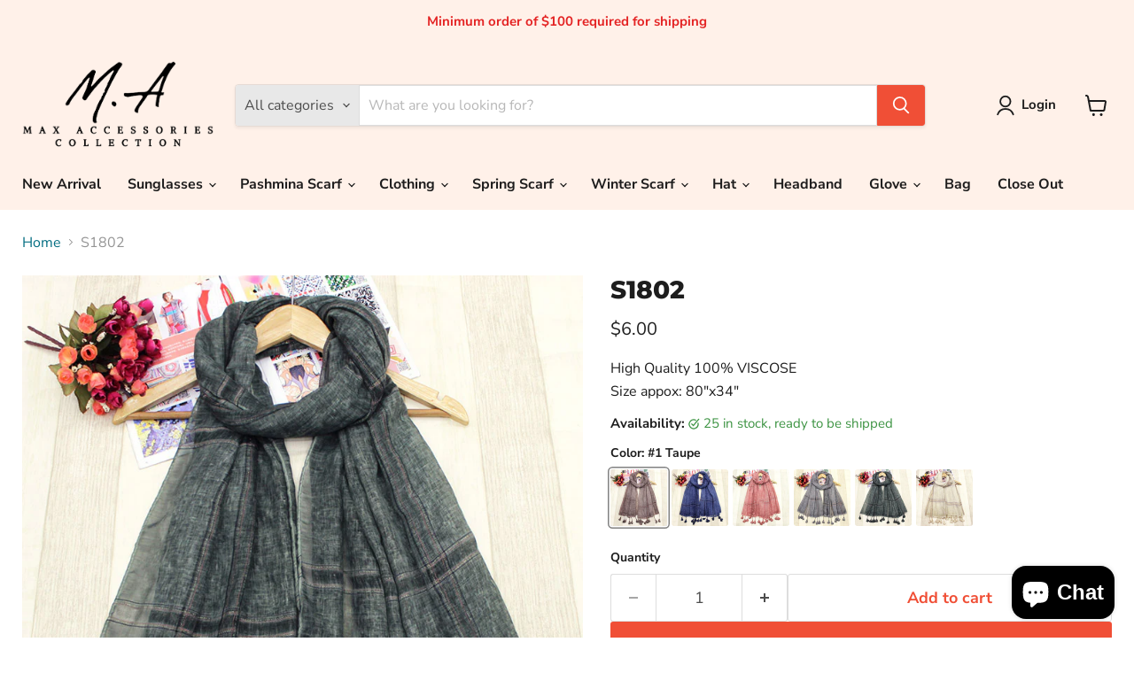

--- FILE ---
content_type: text/javascript; charset=utf-8
request_url: https://fashionworldny.com/en-ca/products/s1802.js
body_size: 998
content:
{"id":6116009148608,"title":"S1802","handle":"s1802","description":"\u003cspan data-mce-fragment=\"1\"\u003eHigh Quality 100% VISCOSE\u003c\/span\u003e\u003cbr data-mce-fragment=\"1\"\u003e\u003cspan data-mce-fragment=\"1\"\u003eSize appox: 80\"x34\"\u003c\/span\u003e","published_at":"2020-12-16T15:09:53-05:00","created_at":"2020-12-16T15:09:52-05:00","vendor":"Max Accessories Inc","type":"grid pattern see through long thin fashion scarves","tags":["Long Scarf"],"price":600,"price_min":600,"price_max":600,"available":true,"price_varies":false,"compare_at_price":null,"compare_at_price_min":0,"compare_at_price_max":0,"compare_at_price_varies":false,"variants":[{"id":37728433897664,"title":"#1 Taupe","option1":"#1 Taupe","option2":null,"option3":null,"sku":"S1802-01","requires_shipping":true,"taxable":false,"featured_image":{"id":23139093577920,"product_id":6116009148608,"position":2,"created_at":"2020-12-16T15:10:39-05:00","updated_at":"2020-12-16T15:10:39-05:00","alt":null,"width":750,"height":750,"src":"https:\/\/cdn.shopify.com\/s\/files\/1\/0513\/3389\/0240\/products\/S1802-1.jpg?v=1608149439","variant_ids":[37728433897664]},"available":true,"name":"S1802 - #1 Taupe","public_title":"#1 Taupe","options":["#1 Taupe"],"price":600,"weight":136,"compare_at_price":null,"inventory_management":"shopify","barcode":"621822309377","featured_media":{"alt":null,"id":15309745029312,"position":2,"preview_image":{"aspect_ratio":1.0,"height":750,"width":750,"src":"https:\/\/cdn.shopify.com\/s\/files\/1\/0513\/3389\/0240\/products\/S1802-1.jpg?v=1608149439"}},"requires_selling_plan":false,"selling_plan_allocations":[]},{"id":37728461947072,"title":"#2 Blue","option1":"#2 Blue","option2":null,"option3":null,"sku":"S1802-02","requires_shipping":true,"taxable":false,"featured_image":{"id":23139160096960,"product_id":6116009148608,"position":3,"created_at":"2020-12-16T15:18:37-05:00","updated_at":"2020-12-16T15:18:37-05:00","alt":null,"width":800,"height":800,"src":"https:\/\/cdn.shopify.com\/s\/files\/1\/0513\/3389\/0240\/products\/S1802-2.jpg?v=1608149917","variant_ids":[37728461947072]},"available":true,"name":"S1802 - #2 Blue","public_title":"#2 Blue","options":["#2 Blue"],"price":600,"weight":136,"compare_at_price":null,"inventory_management":"shopify","barcode":"236266311053","featured_media":{"alt":null,"id":15309811613888,"position":3,"preview_image":{"aspect_ratio":1.0,"height":800,"width":800,"src":"https:\/\/cdn.shopify.com\/s\/files\/1\/0513\/3389\/0240\/products\/S1802-2.jpg?v=1608149917"}},"requires_selling_plan":false,"selling_plan_allocations":[]},{"id":37728466337984,"title":"#3 Coral","option1":"#3 Coral","option2":null,"option3":null,"sku":"S1802-03","requires_shipping":true,"taxable":false,"featured_image":{"id":23139169501376,"product_id":6116009148608,"position":4,"created_at":"2020-12-16T15:19:16-05:00","updated_at":"2020-12-16T15:19:16-05:00","alt":null,"width":800,"height":800,"src":"https:\/\/cdn.shopify.com\/s\/files\/1\/0513\/3389\/0240\/products\/S1802-3.jpg?v=1608149956","variant_ids":[37728466337984]},"available":true,"name":"S1802 - #3 Coral","public_title":"#3 Coral","options":["#3 Coral"],"price":600,"weight":136,"compare_at_price":null,"inventory_management":"shopify","barcode":"784607843629","featured_media":{"alt":null,"id":15309820985536,"position":4,"preview_image":{"aspect_ratio":1.0,"height":800,"width":800,"src":"https:\/\/cdn.shopify.com\/s\/files\/1\/0513\/3389\/0240\/products\/S1802-3.jpg?v=1608149956"}},"requires_selling_plan":false,"selling_plan_allocations":[]},{"id":37728473710784,"title":"#4 Grey","option1":"#4 Grey","option2":null,"option3":null,"sku":"S1802-04","requires_shipping":true,"taxable":false,"featured_image":{"id":23139176972480,"product_id":6116009148608,"position":5,"created_at":"2020-12-16T15:19:55-05:00","updated_at":"2020-12-16T15:19:55-05:00","alt":null,"width":800,"height":800,"src":"https:\/\/cdn.shopify.com\/s\/files\/1\/0513\/3389\/0240\/products\/S1802-4.jpg?v=1608149995","variant_ids":[37728473710784]},"available":true,"name":"S1802 - #4 Grey","public_title":"#4 Grey","options":["#4 Grey"],"price":600,"weight":136,"compare_at_price":null,"inventory_management":"shopify","barcode":"674719130116","featured_media":{"alt":null,"id":15309828456640,"position":5,"preview_image":{"aspect_ratio":1.0,"height":800,"width":800,"src":"https:\/\/cdn.shopify.com\/s\/files\/1\/0513\/3389\/0240\/products\/S1802-4.jpg?v=1608149995"}},"requires_selling_plan":false,"selling_plan_allocations":[]},{"id":37728474464448,"title":"#5 Green","option1":"#5 Green","option2":null,"option3":null,"sku":"S1802-05","requires_shipping":true,"taxable":false,"featured_image":{"id":23139085156544,"product_id":6116009148608,"position":1,"created_at":"2020-12-16T15:09:54-05:00","updated_at":"2020-12-16T15:10:39-05:00","alt":null,"width":800,"height":800,"src":"https:\/\/cdn.shopify.com\/s\/files\/1\/0513\/3389\/0240\/products\/S1802-5.jpg?v=1608149439","variant_ids":[37728474464448]},"available":true,"name":"S1802 - #5 Green","public_title":"#5 Green","options":["#5 Green"],"price":600,"weight":136,"compare_at_price":null,"inventory_management":"shopify","barcode":"775761180217","featured_media":{"alt":null,"id":15309736214720,"position":1,"preview_image":{"aspect_ratio":1.0,"height":800,"width":800,"src":"https:\/\/cdn.shopify.com\/s\/files\/1\/0513\/3389\/0240\/products\/S1802-5.jpg?v=1608149439"}},"requires_selling_plan":false,"selling_plan_allocations":[]},{"id":37728474792128,"title":"#6 Ivory","option1":"#6 Ivory","option2":null,"option3":null,"sku":"S1802-06","requires_shipping":true,"taxable":false,"featured_image":{"id":23139187818688,"product_id":6116009148608,"position":6,"created_at":"2020-12-16T15:21:27-05:00","updated_at":"2020-12-16T15:21:27-05:00","alt":null,"width":800,"height":800,"src":"https:\/\/cdn.shopify.com\/s\/files\/1\/0513\/3389\/0240\/products\/S1802-6.jpg?v=1608150087","variant_ids":[37728474792128]},"available":true,"name":"S1802 - #6 Ivory","public_title":"#6 Ivory","options":["#6 Ivory"],"price":600,"weight":136,"compare_at_price":null,"inventory_management":"shopify","barcode":"636926517230","featured_media":{"alt":null,"id":15309839302848,"position":6,"preview_image":{"aspect_ratio":1.0,"height":800,"width":800,"src":"https:\/\/cdn.shopify.com\/s\/files\/1\/0513\/3389\/0240\/products\/S1802-6.jpg?v=1608150087"}},"requires_selling_plan":false,"selling_plan_allocations":[]}],"images":["\/\/cdn.shopify.com\/s\/files\/1\/0513\/3389\/0240\/products\/S1802-5.jpg?v=1608149439","\/\/cdn.shopify.com\/s\/files\/1\/0513\/3389\/0240\/products\/S1802-1.jpg?v=1608149439","\/\/cdn.shopify.com\/s\/files\/1\/0513\/3389\/0240\/products\/S1802-2.jpg?v=1608149917","\/\/cdn.shopify.com\/s\/files\/1\/0513\/3389\/0240\/products\/S1802-3.jpg?v=1608149956","\/\/cdn.shopify.com\/s\/files\/1\/0513\/3389\/0240\/products\/S1802-4.jpg?v=1608149995","\/\/cdn.shopify.com\/s\/files\/1\/0513\/3389\/0240\/products\/S1802-6.jpg?v=1608150087"],"featured_image":"\/\/cdn.shopify.com\/s\/files\/1\/0513\/3389\/0240\/products\/S1802-5.jpg?v=1608149439","options":[{"name":"Color","position":1,"values":["#1 Taupe","#2 Blue","#3 Coral","#4 Grey","#5 Green","#6 Ivory"]}],"url":"\/en-ca\/products\/s1802","media":[{"alt":null,"id":15309736214720,"position":1,"preview_image":{"aspect_ratio":1.0,"height":800,"width":800,"src":"https:\/\/cdn.shopify.com\/s\/files\/1\/0513\/3389\/0240\/products\/S1802-5.jpg?v=1608149439"},"aspect_ratio":1.0,"height":800,"media_type":"image","src":"https:\/\/cdn.shopify.com\/s\/files\/1\/0513\/3389\/0240\/products\/S1802-5.jpg?v=1608149439","width":800},{"alt":null,"id":15309745029312,"position":2,"preview_image":{"aspect_ratio":1.0,"height":750,"width":750,"src":"https:\/\/cdn.shopify.com\/s\/files\/1\/0513\/3389\/0240\/products\/S1802-1.jpg?v=1608149439"},"aspect_ratio":1.0,"height":750,"media_type":"image","src":"https:\/\/cdn.shopify.com\/s\/files\/1\/0513\/3389\/0240\/products\/S1802-1.jpg?v=1608149439","width":750},{"alt":null,"id":15309811613888,"position":3,"preview_image":{"aspect_ratio":1.0,"height":800,"width":800,"src":"https:\/\/cdn.shopify.com\/s\/files\/1\/0513\/3389\/0240\/products\/S1802-2.jpg?v=1608149917"},"aspect_ratio":1.0,"height":800,"media_type":"image","src":"https:\/\/cdn.shopify.com\/s\/files\/1\/0513\/3389\/0240\/products\/S1802-2.jpg?v=1608149917","width":800},{"alt":null,"id":15309820985536,"position":4,"preview_image":{"aspect_ratio":1.0,"height":800,"width":800,"src":"https:\/\/cdn.shopify.com\/s\/files\/1\/0513\/3389\/0240\/products\/S1802-3.jpg?v=1608149956"},"aspect_ratio":1.0,"height":800,"media_type":"image","src":"https:\/\/cdn.shopify.com\/s\/files\/1\/0513\/3389\/0240\/products\/S1802-3.jpg?v=1608149956","width":800},{"alt":null,"id":15309828456640,"position":5,"preview_image":{"aspect_ratio":1.0,"height":800,"width":800,"src":"https:\/\/cdn.shopify.com\/s\/files\/1\/0513\/3389\/0240\/products\/S1802-4.jpg?v=1608149995"},"aspect_ratio":1.0,"height":800,"media_type":"image","src":"https:\/\/cdn.shopify.com\/s\/files\/1\/0513\/3389\/0240\/products\/S1802-4.jpg?v=1608149995","width":800},{"alt":null,"id":15309839302848,"position":6,"preview_image":{"aspect_ratio":1.0,"height":800,"width":800,"src":"https:\/\/cdn.shopify.com\/s\/files\/1\/0513\/3389\/0240\/products\/S1802-6.jpg?v=1608150087"},"aspect_ratio":1.0,"height":800,"media_type":"image","src":"https:\/\/cdn.shopify.com\/s\/files\/1\/0513\/3389\/0240\/products\/S1802-6.jpg?v=1608150087","width":800}],"requires_selling_plan":false,"selling_plan_groups":[]}